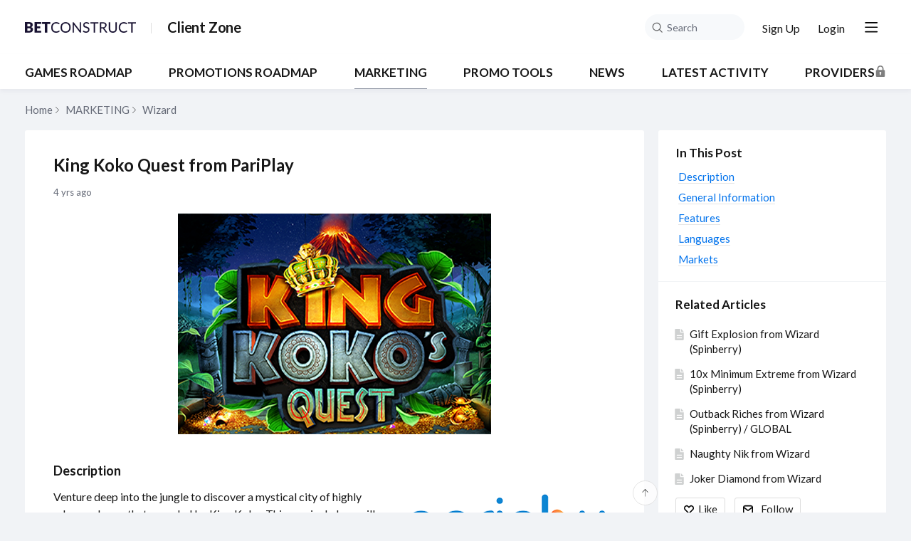

--- FILE ---
content_type: text/html;charset=UTF-8
request_url: https://clientzone.betconstruct.com/t/m1hpmrc/king-koko-quest-from-pariplay
body_size: 11003
content:
<!DOCTYPE html>
<html lang="en" id="angularRootApp" ng-app='angularRootApp' class="prod " ng-non-bindable>
  <head>
  <title>King Koko Quest from PariPlay - Wizard - BC Client Zone</title>
      <meta name="description" content="Description Venture deep into the jungle to discover a mystical city of highly advanced apes that are ruled by King Koko. This magical place will captivate you, especially the immense treasures that…">
      <meta property="og:type" content="article" />
    <meta property="og:title" content="King Koko Quest from PariPlay" />
    <meta property="og:description" content="Description Venture deep into the jungle to discover a mystical city of highly advanced apes that are ruled by King Koko. This magical place will captivate you, especially the immense treasures that…" />
    <meta property="og:site_name" content="BetConstruct Client Zone" />
    <meta property="og:url" content="https://clientzone.betconstruct.com/t/m1hpmrc/king-koko-quest-from-pariplay" />
    <meta property="og:image" content="https://s3-us-west-2.amazonaws.com/media.forumbee.com/i/f5bdd248-e463-495f-8f9a-77c9b6eb3cb1/h/547.png" />
        <meta property="article:published_time" content="2021-09-07T07:17:07.680Z" />
    <link rel="canonical" href="https://clientzone.betconstruct.com/t/m1hpmrc/king-koko-quest-from-pariplay" />
    <script type="text/template" class="comp-3aa1fb0a-m0"></script><link rel=icon type=image/png href=https://d56vh6ph4jjmq.cloudfront.net/betconstruct/favicon.png><script type="text/template" class="comp-3aa1fb0a-m1"></script><script type="text/template" class="comp-af614dfa-m0"></script><link rel=preconnect href=https://fonts.gstatic.com>
<link href="https://fonts.googleapis.com/css2?family=Lato:ital,wght@0,400;0,700;1,400;1,700&display=swap" rel=stylesheet><script type="text/template" class="comp-af614dfa-m1"></script><script type="text/template" class="comp-08258278-m0"></script><script>
  ! function() {
    var analytics = window.analytics = window.analytics || [];
    if (!analytics.initialize)
      if (analytics.invoked) window.console && console.error && console.error("Segment snippet included twice.");
      else {
        analytics.invoked = !0;
        analytics.methods = ["trackSubmit", "trackClick", "trackLink", "trackForm", "pageview", "identify", "reset", "group", "track", "ready", "alias", "debug", "page", "once", "off", "on", "addSourceMiddleware", "addIntegrationMiddleware", "setAnonymousId", "addDestinationMiddleware"];
        analytics.factory = function(e) {
          return function() {
            var t = Array.prototype.slice.call(arguments);
            t.unshift(e);
            analytics.push(t);
            return analytics
          }
        };
        for (var e = 0; e < analytics.methods.length; e++) {
          var key = analytics.methods[e];
          analytics[key] = analytics.factory(key)
        }
        analytics.load = function(key, e) {
          var t = document.createElement("script");
          t.type = "text/javascript";
          t.async = !0;
          t.src = "https://cdn.segment.com/analytics.js/v1/" + key + "/analytics.min.js";
          var n = document.getElementsByTagName("script")[0];
          n.parentNode.insertBefore(t, n);
          analytics._loadOptions = e
        };
        analytics._writeKey = "ghJOEAvGQujAiN8puhCGz2bEqvSm9NXb";
        analytics.SNIPPET_VERSION = "4.13.2";
        analytics.load("ghJOEAvGQujAiN8puhCGz2bEqvSm9NXb");
        analytics.page();
      }
  }();
</script><script type="text/template" class="comp-08258278-m1"></script><meta name="viewport" id="viewport" content="width=device-width,minimum-scale=1,maximum-scale=10,initial-scale=1" />
    <meta name="apple-mobile-web-app-capable" content="yes" />
    <meta name="mobile-web-app-capable" content="yes" />
    <link rel="stylesheet" type="text/css" href="/content/csx/cu5smltnvt7h6sjg3lsbs7buo6khxc2f.css?0110897" />
<link class="theme" rel="stylesheet" href="/content/csx/themes/g/fsv6kbrp3lgywt3wmvre3qoewza7buk7.css?0110897" />
<link rel="stylesheet" type="text/css" href="/content/csx/2lmck2e45xbej25x54d4poz7pcwnmqbs.css?0110897" />
<link rel="stylesheet" type="text/css" href="/content/csx/kr3udwxnwn5n5qjg2255t4ukxtxdxkqw.css?0110897" /><link class="theme" rel="stylesheet" href="/content/csx/themes/g/ddhutn3joftlgrueochg5be5hy4q6nkz.css?0110897" />
<script >var _gaq=_gaq||[];_gaq.push(['_setAccount','UA-101797827-3'],['_setDetectFlash',false],['_trackPageview']); (function() { var ga = document.createElement('script'); ga.type = 'text/javascript'; ga.async = true; ga.src = ('https:' == document.location.protocol ? 'https://ssl' : 'http://www') + '.google-analytics.com/ga.js'; var s = document.getElementsByTagName('script')[0]; s.parentNode.insertBefore(ga, s);})();</script><link rel="stylesheet" type="text/css" href="/css/f/f.css?res=-1428110143" />
    </head>

  <body id="top" class=" view-section-marketing view-topic view-category-type-article view-category-wizard   -themed   -state-0 ">
    <a id="keyboardHome" href="#main-content">Skip to main content</a>

    <div class="site-layout -cfa -theme thm-air thm-icons thm-icons-pri">
            <div class="site-nav  -above ">

    <div class="b-layout site-nav__layout">
        <div class="site-nav__inner -center">
              <script type="text/template" class="comp-e9302778-m0"></script><div class="site-brand">
  <a class="site-brand__logo -sep" tabindex="-1" aria-hidden="true" href="/"><img class="site-brand__media" src="https://s3-us-west-2.amazonaws.com/media.forumbee.com/logos/b37d0430-8c20-413f-b613-b065310f1874/h/900.png" alt='Client Zone'></a>
  <h1 class="site-brand__title-wrap"><a class="site-brand__title" aria-current="page" href="/">Client Zone</a></h1>
</div><script type="text/template" class="comp-e9302778-m1"></script></div>

          <div class="site-nav__inner -right nav-right">
            <noscript>
      <div class="nav-action-wrap">
        <button type="button" class="nojs nav-action"><a href="http://community.forumbee.com/t/18hzyj/enabling-browser-cookies">How to enable Javascript</a></button>
        <span class="separator"></span>
      </div>
    </noscript>

    <div fb-bindable site-search-btn pair-id="nav" class="nav-action-wrap site-nav-search ">
          <button type="button" aria-label="Search" class="nav-action btn-icon btn-search-toggle toolhelp -toolhelp-below" data-tip="Search" ng-click="siteSearchBtnCtrl.click($event)"></button>
        </div>

        <div class="search__wrap -navbar ">
          <site-search fb-bindable site-search-toggle pair-id="nav" ns="-navbar" search-label="Search" users-limit="0"></site-search>
        </div>
      <div class="nav-action-wrap signup-container">
      <a role="button" class="nav-action nav-lnk nav-btn-signup" href="/signup?forward=%2Ft%2Fm1hpmrc%2Fking-koko-quest-from-pariplay">Sign Up</a>
    </div>
  <div class="nav-action-wrap login-container">
  <a role="button" class="nav-action nav-lnk nav-btn-login" href="/login?forward=%2Ft%2Fm1hpmrc%2Fking-koko-quest-from-pariplay">Login</a>
</div>

<div class="nav-action-wrap nav-sandwich -right btn-home-wrap -themed">
      <button type="button" class="nav-action btn-icon btn-home -site-nav" data-panel="sw-dialog-home" aria-label="Main menu" aria-expanded="false" aria-controls="aySandwichDialog" ></button>
    </div>
  </div>


        </div>
    </div>
  <script type="text/template" class="comp-01b1c62f-m0"></script><div class="custom-global-nav-wrapper">
  <div class="b-layout"> 
    <div class="custom-global-nav">
      <ul>
        
        
	        <li class="">
      	    <a href="/category/new-casino-games" class="communityNav -item">GAMES ROADMAP</a>
      	  </li>
        
	        <li class="">
      	    <a href="/category/casino-promotions" class="communityNav -item">PROMOTIONS ROADMAP</a>
      	  </li>
        
	        <li class="">
      	    <a href="/category/marketing" class="communityNav -current">MARKETING</a>
      	  </li>
        
	        <li class="">
      	    <a href="/category/promotions-ideas" class="communityNav -item">PROMO TOOLS</a>
      	  </li>
        
	        <li class="">
      	    <a href="/category/news" class="communityNav -item">NEWS</a>
      	  </li>
        
        <li><a href="/topics" class="communityNav -topics">Latest Activity</a></li>
        
        
        <li class="">
      	    <a href="/category/providers" class="communityNav -guest-lock">Providers</a>
      	</li>
        
      </ul>
    </div>
  </div>
</div><script type="text/template" class="comp-01b1c62f-m1"></script><header class="site-top">
            <div class="site-header">

    </div>
</header>

          <div class="site-msg">
              <div class="b-layout">
                <div class="site-msg__inner">
                  <div class="statusmsg" style="display:none;"><!-- --></div>
</div>
              </div>
            </div>
          <div class="site-breadcrumb">
    <div class="b-layout">
      <div class="site-breadcrumb__inner">
        <ul class="site-breadcrumb__path">
            <li class="site-breadcrumb__link -back">
              <a tabindex="-1" class="btn-icon" href="/category/wizard"></a>
            </li>
            <li class="site-breadcrumb__link -home ">
              <a href="/">Home</a>
            </li>
            <li class="site-breadcrumb__link -category" >
                  <a href="&#x2F;category&#x2F;marketing">MARKETING</a>
                  </li>
                <li class="site-breadcrumb__link -category -back-item">
                    <a  href="&#x2F;category&#x2F;wizard">Wizard</a>
                  </li>
                </ul>
          </div>
    </div>
  </div>
<div role="main" id="main-content" class="site-main -topic">
        <div class="b-layout">
          <div class="site-main__inner">
            <div class="content-layout">
                  <div class="content-border -topic">
                      <div class="content-main">
        <div class="content-main__inner">
          <div id="m1hpmrc" class="topic post-user-label -r1" data-id="m1hpmrc" data-channel="//clientzone.betconstruct.com/0/m1hpmrc" >
                <script type="text/template" class="comp-6e86d246-m0"></script><span role="button" class="thm-lnk topic-vote  -default ">
<span class="topic-vote__count  -default ">0</span></span><script type="text/template" class="comp-6e86d246-m1"></script><script type="text/template" class="comp-02c49086-m0"></script><div class="topic__main">
 <h1 class="topic__title">King Koko Quest from PariPlay</h1>
 <div class="topic-meta-wrap">
  <ul class="topic-meta " role="presentation">
   <li class="topic-meta__item topic-meta__said-on -sep"><span class="said_on__label"></span><span class=" said_on infotip screenonly" data-tip="@[1630999027680]" data-tip-html="&lt;span class='infodate__created'>$0&lt;/span>" data-fmt="MMM d, yyyy · h:mm a" data-tip-class="infodate">4 yrs ago</span><span class="value printonly localtime" data-utc="1630999027680"></span></li>
   <li class="topic-meta__item topic-meta__flag-wrap"><span class="topic-meta__flag "></span></li>
  </ul>
 </div>
 <div id="topicMedia" class="topic-media  ">
  <div class="topic-media__inner"><span class="topic-media__image-item topic-media__item topic_media" id="631typ" data-width="440" data-height="310" data-key="631typ" data-orig="https://s3-us-west-2.amazonaws.com/media.forumbee.com/i/f5bdd248-e463-495f-8f9a-77c9b6eb3cb1/s/0.png"><img class="topic-media__img" src="https://s3-us-west-2.amazonaws.com/media.forumbee.com/i/f5bdd248-e463-495f-8f9a-77c9b6eb3cb1/h/547.png" width="440"></span>
  </div> <button tabindex="-1" type="button" class="topic-media__left -trans"></button> <button tabindex="-1" type="button" class="topic-media__right -trans"></button> <span class="media__preview -trans"></span>
 </div>
 <div class="cf"></div>
 <div class="cfa topic__text formatted">
  <h3>Description</h3>
  <p><img data-align="right" src="https://s3-us-west-2.amazonaws.com/media.forumbee.com/i/212ed322-4c03-4746-869f-ff38f3dedb9f/547.png" style="float: right; margin: 0px 0px 10px 10px;">Venture deep into the jungle to discover a mystical city of highly advanced apes that are ruled by King Koko. This magical place will captivate you, especially the immense treasures that it holds. Prove yourself worthy to join the monkey tribe and King Koko might just reward you with golden gifts.<br> Join the tribe and play King Koko's Quest now!</p>
  <hr>
  <h3>General Information</h3>
  <p>Game Type:&#xa0;Video Slot<br> Game Theme:&#xa0;Ape's, Jungle<br> RTP:&#xa0;96.24%<br> Volatility:&#xa0;Medium<br> Reels&amp;Rows: 5x6<br> Paylines: 40<br> Min Bet:&#xa0;€0.20<br> Max Bet:&#xa0;€200.00</p>
  <hr>
  <h3>Features</h3>
  <p><strong>Walking Wilds</strong><br> Walking Wild symbols can appear at random on the reels and substitute for any symbol, except the Scatter. Then, with each spin, the Walking Wilds move up 1 reel position to bring even more winning combos until they exit the reels.</p>
  <p><strong>Wild Mania Xplosion</strong><br> When a Gorilla symbol lands behind a Walking Wild, all adjacent positions become Wilds to form extra winning combinations. Best of all, the odds of getting more winning payouts to increase during the feature.</p>
  <p><strong>Free Spins</strong><br> Crank up the action and winnings with the Free Spins feature, which triggers when 3 or more Scatters land and awards 15 Free Spins. Keep the Free Spins action going with unlimited retriggers of an additional 15 Free Spins every time 3 Scatters appear during the feature.</p>
  <hr>
  <h3>Languages</h3>
  <p>English, Finnish, German, Norwegian, French, Thai, Japanese, Polish, Swedish, Turkish, Czech, Portuguese, Hungarian, Spanish, Simplified, Chinese, Danish, Dutch, Romanian, Italian, Bulgarian, Slovak, Greek</p>
  <h3>Markets</h3>
  <p>COM, MGA, DK, SW, RO,&#xa0;</p>
  <hr style="display: block; width: 100%;">
  <div class="btn_responcive" style="display: flex; flex-wrap: wrap;">
   <div style="margin-right: 10px; margin-bottom: 10px;"><a class="btn_width" href="https://storage.googleapis.com/clientzone/Slots/%20Pariplay%20/King_Kokos_Quest_Media_Pack.zip" rel="nofollow noopener noreferrer" style="text-decoration: none; color:#FFFFFF; font-size:14px; background-color: #d8278f;   border-radius: 5px; padding: 5px 10px; text-decoration: none;display: inline-block;font-size: 16px; cursor: pointer; font-weight: bold;" target="_blank">&#xa0; MARKETING MATERIALS&#xa0;&#xa0;</a>
   </div>
  </div>
 </div>
 <div class="topic__actions posting__actions"><button type="button" class="nav-action btn-lnk -border btn-like -default" data-action="/topic/like/m1hpmrc">Like</button> <button type="button" tabindex="0" class="nav-action btn-lnk -border btn-follow -default toolhelp" data-tip="Follow this topic to receive email updates" data-action="/topic/follow/m1hpmrc">Follow</button>
 </div>
</div><script type="text/template" class="comp-02c49086-m1"></script></div>
            <div class="replies__wrap -empty"
    
    data-max-time=""
    data-sort="oldest"
    data-nested="true"
    data-limit="25"
    data-pg="1"
    data-pg-last="1"
    data-base="/topic/replies/m1hpmrc"
    data-removed="false">

    <div id="replies" class="replies__nav  -empty">

  <div class="replies__nav-left">

    <div class="replies__count">
            <h2><span class="replies__count-label">Reply</span></h2>
          </div>
        </div>

  <div class="replies__nav-right">
    <div class="select-menu">
      <button type="button" class="select-btn btn-lnk -border -replies-sort -arrow" aria-expanded="false" aria-controls="replySortMenu">
        Oldest first</button>
      <div  tabindex="-1" id="replySortMenu" class="select-panel -replies-sort" data-focus-restore="prev" data-base="/topic/replies/m1hpmrc">
      <ul>
        <li><button type="button" class="select-option btn-lnk" data-sort="oldest" >Oldest first</button></li>
        <li><button type="button" class="select-option btn-lnk" data-sort="newest" >Newest first</button></li>
        <li><button type="button" class="select-option btn-lnk" data-sort="active" >Active threads</button></li>
        <li><button type="button" class="select-option btn-lnk" data-sort="likes"  >Popular</button></li>
      </ul>
      </div>
    </div>

    </div>
</div>

<form ng-non-bindable id="replyTop"  class="reply-form -add-inline" data-hold="false">
            <span class="avatar-label -r0 avatar40 avatar" ng-non-bindable="" ><img class="img_av" src="/content/themes/images/avatar120_2x.png" width="40" height="40" alt="null"></span><div class="reply__detail">
              <div class="reply__prompt-login">
                <a href="/login?forward=%2Ft%2Fm1hpmrc%2Fking-koko-quest-from-pariplay" class="thm-lnk " rel="nofollow">Login to reply</a>
              </div>
            </div>
          </form>

        <ul pg="1" class="replies__pg " data-pg="1"  >
          </ul>
      </div>
<div class="replies__footer">

<div class="topic-answer -empty">

      <a href="/login?forward=%2Ft%2Fm1hpmrc%2Fking-koko-quest-from-pariplay" class="btn-topic-reply reply-btn" rel="nofollow">Login to reply</a>
        </div>

  </div>
</div>
      </div>
    </div>
                    </div>
              <section class="content-aside ">
    <div class="content-aside__inner">

      <h2 class="visuallyhidden content-aside-title">Content aside</h2>
      <script type="text/template" class="comp-ff9cd6fe-m0"></script><div class="panel panel-toc"></div><script type="text/template" class="comp-ff9cd6fe-m1"></script><script type="text/template" class="comp-7a097056-m0"></script><div class="panel panel-article-index">
       <div class="help-section-wrapper">
        <div class="help-section-category">
     
           <div class="help-category-name ">Related Articles</div>
           
             <div class="help-category-article-list">
               <div class="help-category-article-item  ">
                 <a href="/t/y4yz9ha/gift-explosion-from-wizard-spinberry" class="thm-lnk">
                   <span class="section-popular__article-name">Gift Explosion from Wizard (Spinberry)</span>
                 </a> 
               </div>
               <div class="help-category-article-item  ">
                 <a href="/t/y4y8ay3/10x-minimum-extreme-from-wizard-spinberry" class="thm-lnk">
                   <span class="section-popular__article-name">10x Minimum Extreme from Wizard (Spinberry)</span>
                 </a> 
               </div>
               <div class="help-category-article-item  ">
                 <a href="/t/q6h9xn0/outback-riches-from-wizard-spinberry-global" class="thm-lnk">
                   <span class="section-popular__article-name">Outback Riches from Wizard (Spinberry) / GLOBAL</span>
                 </a> 
               </div>
               <div class="help-category-article-item  ">
                 <a href="/t/p8hssnv/naughty-nik-from-wizard" class="thm-lnk">
                   <span class="section-popular__article-name">Naughty Nik from Wizard</span>
                 </a> 
               </div>
               <div class="help-category-article-item  ">
                 <a href="/t/g9hs5pn/joker-diamond-from-wizard" class="thm-lnk">
                   <span class="section-popular__article-name">Joker Diamond from Wizard</span>
                 </a> 
               </div>
               <div class="help-category-article-item  ">
                 <a href="/t/q6hsfj0/santas-fortune-from-wizard" class="thm-lnk">
                   <span class="section-popular__article-name">Santa&#39;s Fortune from Wizard</span>
                 </a> 
               </div>
               <div class="help-category-article-item  ">
                 <a href="/t/g9h79bz/madame-voodoo-from-wizard" class="thm-lnk">
                   <span class="section-popular__article-name">Madame Voodoo from Wizard</span>
                 </a> 
               </div>
               <div class="help-category-article-item  ">
                 <a href="/t/g9h782z/towers-of-olympus-from-wizard" class="thm-lnk">
                   <span class="section-popular__article-name">Towers of Olympus from Wizard</span>
                 </a> 
               </div>
               <div class="help-category-article-item  ">
                 <a href="/t/x2hnk1l/revved-wilds-from-wizard-spinberry" class="thm-lnk">
                   <span class="section-popular__article-name">Revved Wilds from Wizard (Spinberry)</span>
                 </a> 
               </div>
               <div class="help-category-article-item  ">
                 <a href="/t/y4hnf1a/alice-mega-riches-from-wizard" class="thm-lnk">
                   <span class="section-popular__article-name">Alice Mega Riches from Wizard</span>
                 </a> 
               </div>
               <div class="help-category-article-item  ">
                 <a href="/t/x2hw7tn/amun-ra-king-of-the-gods-from-wizard" class="thm-lnk">
                   <span class="section-popular__article-name">Amun Ra - King of the Gods from Wizard</span>
                 </a> 
               </div>
               <div class="help-category-article-item  ">
                 <a href="/t/m1hwjkw/dwarf-riches-from-wizard" class="thm-lnk">
                   <span class="section-popular__article-name">Dwarf Riches from Wizard</span>
                 </a> 
               </div>
               <div class="help-category-article-item  ">
                 <a href="/t/83hdnlh/ice-ice-hockey-from-wizard" class="thm-lnk">
                   <span class="section-popular__article-name">Ice Ice Hockey from Wizard</span>
                 </a> 
               </div>
               <div class="help-category-article-item  ">
                 <a href="/t/83hd15r/wildwood-buffalo-from-wizard" class="thm-lnk">
                   <span class="section-popular__article-name">WildWood Buffalo from Wizard</span>
                 </a> 
               </div>
               <div class="help-category-article-item  ">
                 <a href="/t/h7hdqdy/dogwood-magic-from-wizard" class="thm-lnk">
                   <span class="section-popular__article-name">Dogwood Magic from Wizard</span>
                 </a> 
               </div>
             </div>
         </div>
       </div>
     </div><script type="text/template" class="comp-7a097056-m1"></script><script type="text/template" class="comp-8f9f8ade-m0"></script><div class="panel panel-topic-actions"><button type="button" class="nav-action btn-lnk -border btn-like -default" data-action="/topic/like/m1hpmrc">Like</button> <button type="button" tabindex="0" class="nav-action btn-lnk -border btn-follow -default toolhelp" data-tip="Follow this topic to receive email updates" data-action="/topic/follow/m1hpmrc">Follow</button>
</div>
<div class="panel panel-stats">
 <ul class="panel__body" aria-labelledby="panelTitleTopicStats">
  <li class="-divider infotip" data-tip="@[1630999027680]" data-tip-class="infodate"><span class="panel__value screenonly">4 yrs ago</span><span class="panel__value printonly localtime" data-utc="1630999027680"></span><span class="panel__label">Last active</span></li>
  <li class="-divider"><span class="panel__value">21</span><span class="panel__label">Views</span></li>
  <li id="followingItem" class="-divider "><span class="panel__value">1</span> <span class="panel__label">Following</span>
   <div class="panel-stats__following-list label">
   </div></li>
 </ul>
</div><script type="text/template" class="comp-8f9f8ade-m1"></script></div>
  </section>
</div>
        </div>
      </div>
    <div class="site-main-footer -reply-add ">
  <div class="site-main-footer__scroll">

    <div class="b-layout">
      <div class="site-main-footer__inner -reply-add">
        <div class="reply-add-layout">
          <div class="reply-form__login">
                    <a href="/login?forward=%2Ft%2Fm1hpmrc%2Fking-koko-quest-from-pariplay" class="thm-lnk btn-primary" rel="nofollow">Login to reply</a>
                  </div>
                <div class="mention-container shadow">
  <div class="mention-overlay  drag">

    <div class="search-input-wrap">
      <input class="search-input input"
             spellcheck="false" autocomplete="off" autocorrect="off" autocapitalize="off" >
      <span class="search-input-cancel">cancel</span>
    </div>

    <div class="search-panel-instruction">
      Mention someone by typing their name
    </div>
    <div class="search-panel-no-match">
      No matching users
    </div>
    <ul class="search-panel">
    </ul>
  </div>
</div>


</div>
        <div class="reply-add-aside"></div>
      </div>
    </div>
  </div>

  <div class="site-main-footer__expander" title="Pop down"></div>

</div>
</div>
        <footer class="site-footer">
    <div class="b-layout">
      <script type="text/template" class="comp-d3eb5be3-m0"></script><footer class="cfooter">
	<div class="cfooter__wrap">
	  
	  <div class="cfooter__social">
	    <a href="https://www.facebook.com/betconstructcom"><img src="https://d56vh6ph4jjmq.cloudfront.net/betconstruct/icons/home/social/white/fb.svg"></a>
	    <a href="https://www.instagram.com/betconstructcom/"><img src="https://d56vh6ph4jjmq.cloudfront.net/betconstruct/icons/home/social/white/insta.svg"></a>
	    <a href="https://www.linkedin.com/company/betconstruct"><img src="https://d56vh6ph4jjmq.cloudfront.net/betconstruct/icons/home/social/white/linkedin.svg"></a>
	    <a href="https://twitter.com/BetConstruct"><img src="https://d56vh6ph4jjmq.cloudfront.net/betconstruct/icons/home/social/white/twitter.svg"></a>
	    <a href="https://www.youtube.com/channel/UC-Nfk44nhWU_2LpQWOKeIJQ"><img src="https://d56vh6ph4jjmq.cloudfront.net/betconstruct/icons/home/social/white/youtube.svg"></a>
	  </div>
	  
	  <div class="cfooter__content">
	    
	    
	    <div class="cfooter__text">&#169; 2026 BetConstruct. All rights reserved.</div>
	 </div>
	 
	</div>
</footer><script type="text/template" class="comp-d3eb5be3-m1"></script><a tabindex="-1" class="site-footer__powered" href="https://forumbee.com?go">Powered by Forumbee</a>
          </div>
  </footer>
<div tabindex="-1" data-focus-restore=".btn-home.-site-nav" id="aySandwichDialog" class="sw-dialog -right -themed ">

  <div class="sw-dialog__inner ">

    <div role="tablist" class="sw-bar  tab-key-root">

      <div tabindex="0" class="visuallyhidden" aria-hidden="true" data-tab-prev=".btn-home.-site-nav"></div>
      <div class="nav-action-wrap home-container">
          <button role="tab" aria-controls="swPanel1" aria-selected="false" aria-label="Main menu" type="button" class="btn-icon sw-btn-home -sandwich -outline-inside"></button>
          <div id="swPanel1" tabindex="-1" data-focus-restore=".btn-home.-sandwich" class="sw-bar__inner -right -home -outline-inside">

            <div class="panel panel-categories -sand" >
      <h3 id="panelTitleCategories-sand" class="panel__title "><a class="panel-categories__title" href="/">Home</a></h3>
    <div class="panel__body">
          <ul class=" -level1" aria-labelledby="panelTitleCategories-sand">

            <li class="panel-categories__item -key-80hbq1 -link-new-casino-games -type-event">

    <a class="panel-categories__label -node -level1 -key-80hbq1"
             href="&#x2F;category&#x2F;new-casino-games" >
            <span class="label">GAMES&#x20;ROADMAP</span>
          </a>

        </li>
<li class="panel-categories__item -key-18h29k -link-casino-promotions -type-event">

    <a class="panel-categories__label -node -level1 -key-18h29k"
             href="&#x2F;category&#x2F;casino-promotions" >
            <span class="label">PROMOTIONS&#x20;ROADMAP</span>
          </a>

        </li>
<li class="panel-categories__item -key-m2h29s -link-marketing -type-section">

    <button type="button" class="panel-categories__label -level1 -parent -key-m2h29s" aria-expanded="false" aria-controls="panel-categories__items-level2">
              <span class="icon  -closed" aria-hidden="true"></span><span id="label-sand-m2h29s" class="label">MARKETING</span>
            </button>

            <ul id="panel-categories__items-level2" class="panel-categories__items  -closed -level2" aria-labelledby="label-sand-m2h29s" >
              <li class="panel-categories__item -key-h4hv6r -link-bfth-arena -type-article">

    <a class="panel-categories__label -node -level2 -key-h4hv6r"
             href="&#x2F;category&#x2F;bfth-arena" >
            <span class="label">B.F.T.H.&#x20;Arena</span>
          </a>

        </li>
<li class="panel-categories__item -key-63yqfk -link-ortak-plus -type-article">

    <a class="panel-categories__label -node -level2 -key-63yqfk"
             href="&#x2F;category&#x2F;ortak-plus" >
            <span class="label">Ortak&#x20;Plus</span>
          </a>

        </li>
<li class="panel-categories__item -key-y7hdxl -link-creedroomz -type-article">

    <a class="panel-categories__label -node -level2 -key-y7hdxl"
             href="&#x2F;category&#x2F;creedroomz" >
            <span class="label">CreedRoomz</span>
          </a>

        </li>
<li class="panel-categories__item -key-36hdxz -link-popokgaming -type-article">

    <a class="panel-categories__label -node -level2 -key-36hdxz"
             href="&#x2F;category&#x2F;popokgaming" >
            <span class="label">PopOK&#x20;Gaming</span>
          </a>

        </li>
<li class="panel-categories__item -key-18hw3a -link-vision-casino -type-article">

    <a class="panel-categories__label -node -level2 -key-18hw3a"
             href="&#x2F;category&#x2F;vision-casino" >
            <span class="label">Vision&#x20;Casino</span>
          </a>

        </li>
<li class="panel-categories__item -key-k9h7dg -link-popok-gaming-live-casino -type-article">

    <a class="panel-categories__label -node -level2 -key-k9h7dg"
             href="&#x2F;category&#x2F;popok-gaming-live-casino" >
            <span class="label">PopOK&#x20;Gaming&#x20;Live&#x20;Casino</span>
          </a>

        </li>
<li class="panel-categories__item -key-36yhvg -link-lava-gaming -type-article">

    <a class="panel-categories__label -node -level2 -key-36yhvg"
             href="&#x2F;category&#x2F;lava-gaming" >
            <span class="label">LAVA&#x20;Gaming</span>
          </a>

        </li>
<li class="panel-categories__item -key-18hdtz -link-playtech-live -type-article">

    <a class="panel-categories__label -node -level2 -key-18hdtz"
             href="&#x2F;category&#x2F;playtech-live" >
            <span class="label">Playtech&#x20;Live</span>
          </a>

        </li>
<li class="panel-categories__item -key-k9hwd2 -link-pragmatic-play-live -type-article">

    <a class="panel-categories__label -node -level2 -key-k9hwd2"
             href="&#x2F;category&#x2F;pragmatic-play-live" >
            <span class="label">Pragmatic&#x20;Play&#x20;Live</span>
          </a>

        </li>
<li class="panel-categories__item -key-k9hnj2 -link-pascal-gaming -type-article">

    <a class="panel-categories__label -node -level2 -key-k9hnj2"
             href="&#x2F;category&#x2F;pascal-gaming" >
            <span class="label">Pascal&#x20;Gaming</span>
          </a>

        </li>
<li class="panel-categories__item -key-36hd8w -link-evolution -type-article">

    <a class="panel-categories__label -node -level2 -key-36hd8w"
             href="&#x2F;category&#x2F;evolution" >
            <span class="label">Evolution</span>
          </a>

        </li>
<li class="panel-categories__item -key-x1hdnr -link-Amusnet -type-article">

    <a class="panel-categories__label -node -level2 -key-x1hdnr"
             href="&#x2F;category&#x2F;Amusnet" >
            <span class="label">Amusnet</span>
          </a>

        </li>
<li class="panel-categories__item -key-h4hdaz -link-Games-Global -type-article">

    <a class="panel-categories__label -node -level2 -key-h4hdaz"
             href="&#x2F;category&#x2F;Games-Global" >
            <span class="label">Games&#x20;Global</span>
          </a>

        </li>
<li class="panel-categories__item -key-q5hdal -link-pragmatic-play -type-article">

    <a class="panel-categories__label -node -level2 -key-q5hdal"
             href="&#x2F;category&#x2F;pragmatic-play" >
            <span class="label">Pragmatic&#x20;Play</span>
          </a>

        </li>
<li class="panel-categories__item -key-m2hdn2 -link-playtech -type-article">

    <a class="panel-categories__label -node -level2 -key-m2hdn2"
             href="&#x2F;category&#x2F;playtech" >
            <span class="label">Playtech</span>
          </a>

        </li>
<li class="panel-categories__item -key-y7yhvj -link-peter-sons -type-article">

    <a class="panel-categories__label -node -level2 -key-y7yhvj"
             href="&#x2F;category&#x2F;peter-sons" >
            <span class="label">Peter&#x20;&amp;&#x20;Sons</span>
          </a>

        </li>
<li class="panel-categories__item -key-80hvnh -link-ct-interactive -type-article">

    <a class="panel-categories__label -node -level2 -key-80hvnh"
             href="&#x2F;category&#x2F;ct-interactive" >
            <span class="label">CT&#x20;Interactive</span>
          </a>

        </li>
<li class="panel-categories__item -key-80hdam -link-yggdrasil -type-article">

    <a class="panel-categories__label -node -level2 -key-80hdam"
             href="&#x2F;category&#x2F;yggdrasil" >
            <span class="label">Yggdrasil</span>
          </a>

        </li>
<li class="panel-categories__item -key-18hdnj -link-red-tiger -type-article">

    <a class="panel-categories__label -node -level2 -key-18hdnj"
             href="&#x2F;category&#x2F;red-tiger" >
            <span class="label">Red&#x20;Tiger</span>
          </a>

        </li>
<li class="panel-categories__item -key-q5hwt0 -link-nolimit-city -type-article">

    <a class="panel-categories__label -node -level2 -key-q5hwt0"
             href="&#x2F;category&#x2F;nolimit-city" >
            <span class="label">Nolimit&#x20;City</span>
          </a>

        </li>
<li class="panel-categories__item -key-k9hdxk -link-net-entertainment -type-article">

    <a class="panel-categories__label -node -level2 -key-k9hdxk"
             href="&#x2F;category&#x2F;net-entertainment" >
            <span class="label">NetEnt</span>
          </a>

        </li>
<li class="panel-categories__item -key-q5hv05 -link-live88 -type-article">

    <a class="panel-categories__label -node -level2 -key-q5hv05"
             href="&#x2F;category&#x2F;live88" >
            <span class="label">Live88</span>
          </a>

        </li>
<li class="panel-categories__item -key-h4hnxf -link-inspired -type-article">

    <a class="panel-categories__label -node -level2 -key-h4hnxf"
             href="&#x2F;category&#x2F;inspired" >
            <span class="label">Inspired</span>
          </a>

        </li>
<li class="panel-categories__item -key-18hnl9 -link-superlotto -type-article">

    <a class="panel-categories__label -node -level2 -key-18hnl9"
             href="&#x2F;category&#x2F;superlotto" >
            <span class="label">Superlotto</span>
          </a>

        </li>
<li class="panel-categories__item -key-m2hnnp -link-portomaso-gaming -type-article">

    <a class="panel-categories__label -node -level2 -key-m2hnnp"
             href="&#x2F;category&#x2F;portomaso-gaming" >
            <span class="label">Portomaso&#x20;Gaming</span>
          </a>

        </li>
<li class="panel-categories__item -key-18hddj -link-betconstruct -type-article">

    <a class="panel-categories__label -node -level2 -key-18hddj"
             href="&#x2F;category&#x2F;betconstruct" >
            <span class="label">Betconstruct</span>
          </a>

        </li>
<li class="panel-categories__item -key-63hd77 -link-playn-go -type-article">

    <a class="panel-categories__label -node -level2 -key-63hd77"
             href="&#x2F;category&#x2F;playn-go" >
            <span class="label">Play&#39;n&#x20;GO</span>
          </a>

        </li>
<li class="panel-categories__item -key-36hdnn -link-worldmatch -type-article">

    <a class="panel-categories__label -node -level2 -key-36hdnn"
             href="&#x2F;category&#x2F;worldmatch" >
            <span class="label">Worldmatch</span>
          </a>

        </li>
<li class="panel-categories__item -key-18hwha -link-endorphina -type-article">

    <a class="panel-categories__label -node -level2 -key-18hwha"
             href="&#x2F;category&#x2F;endorphina" >
            <span class="label">Endorphina</span>
          </a>

        </li>
<li class="panel-categories__item -key-80hwtw -link-netgame -type-article">

    <a class="panel-categories__label -node -level2 -key-80hwtw"
             href="&#x2F;category&#x2F;netgame" >
            <span class="label">NetGame</span>
          </a>

        </li>
<li class="panel-categories__item -key-x1yy5b -link-apparat-gaming -type-article">

    <a class="panel-categories__label -node -level2 -key-x1yy5b"
             href="&#x2F;category&#x2F;apparat-gaming" >
            <span class="label">Apparat&#x20;Gaming</span>
          </a>

        </li>
<li class="panel-categories__item -key-y7hwtc -link-bf-games -type-article">

    <a class="panel-categories__label -node -level2 -key-y7hwtc"
             href="&#x2F;category&#x2F;bf-games" >
            <span class="label">BF&#x20;Games</span>
          </a>

        </li>
<li class="panel-categories__item -key-18hwtb -link-elk-studios -type-article">

    <a class="panel-categories__label -node -level2 -key-18hwtb"
             href="&#x2F;category&#x2F;elk-studios" >
            <span class="label">ELK&#x20;Studios</span>
          </a>

        </li>
<li class="panel-categories__item -key-80hwfs -link-Leap-Gaming -type-article">

    <a class="panel-categories__label -node -level2 -key-80hwfs"
             href="&#x2F;category&#x2F;Leap-Gaming" >
            <span class="label">Leap&#x20;Gaming</span>
          </a>

        </li>
<li class="panel-categories__item -key-k9hngg -link-G-Games -type-article">

    <a class="panel-categories__label -node -level2 -key-k9hngg"
             href="&#x2F;category&#x2F;G-Games" >
            <span class="label">G.&#x20;Games</span>
          </a>

        </li>
<li class="panel-categories__item -key-36hnx1 -link-vivo-gaming -type-article">

    <a class="panel-categories__label -node -level2 -key-36hnx1"
             href="&#x2F;category&#x2F;vivo-gaming" >
            <span class="label">Vivo&#x20;Gaming</span>
          </a>

        </li>
<li class="panel-categories__item -key-y7hwpj -link-thunderkick -type-article">

    <a class="panel-categories__label -node -level2 -key-y7hwpj"
             href="&#x2F;category&#x2F;thunderkick" >
            <span class="label">Thunderkick</span>
          </a>

        </li>
<li class="panel-categories__item -key-36hwm7 -link-ezugi -type-article">

    <a class="panel-categories__label -node -level2 -key-36hwm7"
             href="&#x2F;category&#x2F;ezugi" >
            <span class="label">Ezugi</span>
          </a>

        </li>
<li class="panel-categories__item -key-h4hscw -link-slotmill -type-article">

    <a class="panel-categories__label -node -level2 -key-h4hscw"
             href="&#x2F;category&#x2F;slotmill" >
            <span class="label">Slotmill</span>
          </a>

        </li>
<li class="panel-categories__item -key-18hwqm -link-pg-soft -type-article">

    <a class="panel-categories__label -node -level2 -key-18hwqm"
             href="&#x2F;category&#x2F;pg-soft" >
            <span class="label">PG&#x20;Soft</span>
          </a>

        </li>
<li class="panel-categories__item -key-k9hd7b -link-evoplay -type-article">

    <a class="panel-categories__label -node -level2 -key-k9hd7b"
             href="&#x2F;category&#x2F;evoplay" >
            <span class="label">Evoplay</span>
          </a>

        </li>
<li class="panel-categories__item -key-80hdc2 -link-betgames -type-article">

    <a class="panel-categories__label -node -level2 -key-80hdc2"
             href="&#x2F;category&#x2F;betgames" >
            <span class="label">BetGames</span>
          </a>

        </li>
<li class="panel-categories__item -key-x1hdcb -link-relax-gaming -type-article">

    <a class="panel-categories__label -node -level2 -key-x1hdcb"
             href="&#x2F;category&#x2F;relax-gaming" >
            <span class="label">Relax&#x20;Gaming</span>
          </a>

        </li>
<li class="panel-categories__item -key-m2hn50 -link-rfranco -type-article">

    <a class="panel-categories__label -node -level2 -key-m2hn50"
             href="&#x2F;category&#x2F;rfranco" >
            <span class="label">R.&#x20;Franco</span>
          </a>

        </li>
<li class="panel-categories__item -key-q5hw6a -link-tom-horn -type-article">

    <a class="panel-categories__label -node -level2 -key-q5hw6a"
             href="&#x2F;category&#x2F;tom-horn" >
            <span class="label">Tom&#x20;Horn</span>
          </a>

        </li>
<li class="panel-categories__item -key-q5hdc7 -link-isoftbet -type-article">

    <a class="panel-categories__label -node -level2 -key-q5hdc7"
             href="&#x2F;category&#x2F;isoftbet" >
            <span class="label">iSoftbet</span>
          </a>

        </li>
<li class="panel-categories__item -key-x1hwqc -link-red-rake -type-article">

    <a class="panel-categories__label -node -level2 -key-x1hwqc"
             href="&#x2F;category&#x2F;red-rake" >
            <span class="label">Red&#x20;Rake</span>
          </a>

        </li>
<li class="panel-categories__item -key-63hdnb -link-playson -type-article">

    <a class="panel-categories__label -node -level2 -key-63hdnb"
             href="&#x2F;category&#x2F;playson" >
            <span class="label">Playson</span>
          </a>

        </li>
<li class="panel-categories__item -key-q5h468 -link-ela-games -type-article">

    <a class="panel-categories__label -node -level2 -key-q5h468"
             href="&#x2F;category&#x2F;ela-games" >
            <span class="label">ELA&#x20;Games</span>
          </a>

        </li>
<li class="panel-categories__item -key-36hnxx -link-bragg -type-article">

    <a class="panel-categories__label -node -level2 -key-36hnxx"
             href="&#x2F;category&#x2F;bragg" >
            <span class="label">Bragg</span>
          </a>

        </li>
<li class="panel-categories__item -key-q5hwht -link-1x2-network -type-article">

    <a class="panel-categories__label -node -level2 -key-q5hwht"
             href="&#x2F;category&#x2F;1x2-network" >
            <span class="label">1X2&#x20;Network</span>
          </a>

        </li>
<li class="panel-categories__item -key-m2hwc8 -link-mancala -type-article">

    <a class="panel-categories__label -node -level2 -key-m2hwc8"
             href="&#x2F;category&#x2F;mancala" >
            <span class="label">Mancala</span>
          </a>

        </li>
<li class="panel-categories__item -key-m2hwcp -link-caleta -type-article">

    <a class="panel-categories__label -node -level2 -key-m2hwcp"
             href="&#x2F;category&#x2F;caleta" >
            <span class="label">Caleta</span>
          </a>

        </li>
<li class="panel-categories__item -key-q5hs8k -link-fugaso -type-article">

    <a class="panel-categories__label -node -level2 -key-q5hs8k"
             href="&#x2F;category&#x2F;fugaso" >
            <span class="label">Fugaso</span>
          </a>

        </li>
<li class="panel-categories__item -key-x1hd7w -link-wizard -type-article">

    <a class="panel-categories__label -node -level2 -key-x1hd7w"
             href="&#x2F;category&#x2F;wizard" >
            <span class="label">Wizard</span>
          </a>

        </li>
<li class="panel-categories__item -key-80hn3x -link-thunderspin -type-article">

    <a class="panel-categories__label -node -level2 -key-80hn3x"
             href="&#x2F;category&#x2F;thunderspin" >
            <span class="label">Thunderspin</span>
          </a>

        </li>
<li class="panel-categories__item -key-36hvsg -link-microgaming -type-article">

    <a class="panel-categories__label -node -level2 -key-36hvsg"
             href="&#x2F;category&#x2F;microgaming" >
            <span class="label">Microgaming</span>
          </a>

        </li>
<li class="panel-categories__item -key-k9hw3h -link-spearhead -type-article">

    <a class="panel-categories__label -node -level2 -key-k9hw3h"
             href="&#x2F;category&#x2F;spearhead" >
            <span class="label">Spearhead</span>
          </a>

        </li>
<li class="panel-categories__item -key-36hdvc -link-habanero -type-article">

    <a class="panel-categories__label -node -level2 -key-36hdvc"
             href="&#x2F;category&#x2F;habanero" >
            <span class="label">Habanero</span>
          </a>

        </li>
<li class="panel-categories__item -key-m2hd7n -link-spinomenal -type-article">

    <a class="panel-categories__label -node -level2 -key-m2hd7n"
             href="&#x2F;category&#x2F;spinomenal" >
            <span class="label">Spinomenal</span>
          </a>

        </li>
<li class="panel-categories__item -key-k9hwfg -link-amatic -type-article">

    <a class="panel-categories__label -node -level2 -key-k9hwfg"
             href="&#x2F;category&#x2F;amatic" >
            <span class="label">Amatic</span>
          </a>

        </li>
<li class="panel-categories__item -key-63hwq4 -link-realistic-games -type-article">

    <a class="panel-categories__label -node -level2 -key-63hwq4"
             href="&#x2F;category&#x2F;realistic-games" >
            <span class="label">Realistic&#x20;Games</span>
          </a>

        </li>
<li class="panel-categories__item -key-q5hnxk -link-pragmatic-play-bingo -type-article">

    <a class="panel-categories__label -node -level2 -key-q5hnxk"
             href="&#x2F;category&#x2F;pragmatic-play-bingo" >
            <span class="label">Pragmatic&#x20;Play&#x20;Bingo</span>
          </a>

        </li>
<li class="panel-categories__item -key-36hd70 -link-stakelogic -type-article">

    <a class="panel-categories__label -node -level2 -key-36hd70"
             href="&#x2F;category&#x2F;stakelogic" >
            <span class="label">Stakelogic</span>
          </a>

        </li>
<li class="panel-categories__item -key-q5hd7s -link-3-Oaks-Gaming -type-article">

    <a class="panel-categories__label -node -level2 -key-q5hd7s"
             href="&#x2F;category&#x2F;3-Oaks-Gaming" >
            <span class="label">3&#x20;Oaks&#x20;Gaming</span>
          </a>

        </li>
<li class="panel-categories__item -key-80hwqa -link-betsoft -type-article">

    <a class="panel-categories__label -node -level2 -key-80hwqa"
             href="&#x2F;category&#x2F;betsoft" >
            <span class="label">Betsoft</span>
          </a>

        </li>
<li class="panel-categories__item -key-m2hn2m -link-gaming-corps -type-article">

    <a class="panel-categories__label -node -level2 -key-m2hn2m"
             href="&#x2F;category&#x2F;gaming-corps" >
            <span class="label">Gaming&#x20;Corps</span>
          </a>

        </li>
<li class="panel-categories__item -key-36hw86 -link-booming-games -type-article">

    <a class="panel-categories__label -node -level2 -key-36hw86"
             href="&#x2F;category&#x2F;booming-games" >
            <span class="label">Booming&#x20;Games</span>
          </a>

        </li>
<li class="panel-categories__item -key-18hdxf -link-kalamba-games -type-article">

    <a class="panel-categories__label -node -level2 -key-18hdxf"
             href="&#x2F;category&#x2F;kalamba-games" >
            <span class="label">Kalamba&#x20;Games</span>
          </a>

        </li>
<li class="panel-categories__item -key-k9hwqt -link-mascot-gaming -type-article">

    <a class="panel-categories__label -node -level2 -key-k9hwqt"
             href="&#x2F;category&#x2F;mascot-gaming" >
            <span class="label">Mascot&#x20;Gaming</span>
          </a>

        </li>
<li class="panel-categories__item -key-y7hwq6 -link-hacksaw-gaming -type-article">

    <a class="panel-categories__label -node -level2 -key-y7hwq6"
             href="&#x2F;category&#x2F;hacksaw-gaming" >
            <span class="label">Hacksaw&#x20;Gaming</span>
          </a>

        </li>
<li class="panel-categories__item -key-18hwqs -link-netgaming -type-article">

    <a class="panel-categories__label -node -level2 -key-18hwqs"
             href="&#x2F;category&#x2F;netgaming" >
            <span class="label">NetGaming</span>
          </a>

        </li>
<li class="panel-categories__item -key-m2hdsr -link-wazdan -type-article">

    <a class="panel-categories__label -node -level2 -key-m2hdsr"
             href="&#x2F;category&#x2F;wazdan" >
            <span class="label">Wazdan</span>
          </a>

        </li>
<li class="panel-categories__item -key-x1hwh9 -link-platipus -type-article">

    <a class="panel-categories__label -node -level2 -key-x1hwh9"
             href="&#x2F;category&#x2F;platipus" >
            <span class="label">Platipus</span>
          </a>

        </li>
<li class="panel-categories__item -key-36hwq8 -link-novomatic -type-article">

    <a class="panel-categories__label -node -level2 -key-36hwq8"
             href="&#x2F;category&#x2F;novomatic" >
            <span class="label">Novomatic</span>
          </a>

        </li>
<li class="panel-categories__item -key-q5hwqx -link-quickspin -type-article">

    <a class="panel-categories__label -node -level2 -key-q5hwqx"
             href="&#x2F;category&#x2F;quickspin" >
            <span class="label">Quickspin</span>
          </a>

        </li>
<li class="panel-categories__item -key-h4hdcn -link-ruby-play -type-article">

    <a class="panel-categories__label -node -level2 -key-h4hdcn"
             href="&#x2F;category&#x2F;ruby-play" >
            <span class="label">RubyPlay</span>
          </a>

        </li>
<li class="panel-categories__item -key-18hsv2 -link-barbara-bang -type-article">

    <a class="panel-categories__label -node -level2 -key-18hsv2"
             href="&#x2F;category&#x2F;barbara-bang" >
            <span class="label">Barbara&#x20;Bang</span>
          </a>

        </li>
<li class="panel-categories__item -key-q5hdva -link-spadegaming -type-article">

    <a class="panel-categories__label -node -level2 -key-q5hdva"
             href="&#x2F;category&#x2F;spadegaming" >
            <span class="label">SpadeGaming</span>
          </a>

        </li>
<li class="panel-categories__item -key-y7hd49 -link-high-5 -type-article">

    <a class="panel-categories__label -node -level2 -key-y7hd49"
             href="&#x2F;category&#x2F;high-5" >
            <span class="label">High&#x20;5</span>
          </a>

        </li>
<li class="panel-categories__item -key-x1hdvp -link-eurasian-gaming -type-article">

    <a class="panel-categories__label -node -level2 -key-x1hdvp"
             href="&#x2F;category&#x2F;eurasian-gaming" >
            <span class="label">Eurasian&#x20;Gaming</span>
          </a>

        </li>
<li class="panel-categories__item -key-k9hn7s -link-gamzix -type-article">

    <a class="panel-categories__label -node -level2 -key-k9hn7s"
             href="&#x2F;category&#x2F;gamzix" >
            <span class="label">Gamzix</span>
          </a>

        </li>
<li class="panel-categories__item -key-h4hwhm -link-spinmatic -type-article">

    <a class="panel-categories__label -node -level2 -key-h4hwhm"
             href="&#x2F;category&#x2F;spinmatic" >
            <span class="label">Spinmatic</span>
          </a>

        </li>
<li class="panel-categories__item -key-18hd9s -link-skywind -type-article">

    <a class="panel-categories__label -node -level2 -key-18hd9s"
             href="&#x2F;category&#x2F;skywind" >
            <span class="label">Skywind</span>
          </a>

        </li>
<li class="panel-categories__item -key-y7hd97 -link-bgaming -type-article">

    <a class="panel-categories__label -node -level2 -key-y7hd97"
             href="&#x2F;category&#x2F;bgaming" >
            <span class="label">BGaming</span>
          </a>

        </li>
<li class="panel-categories__item -key-k9hd9q -link-fazi -type-article">

    <a class="panel-categories__label -node -level2 -key-k9hd9q"
             href="&#x2F;category&#x2F;fazi" >
            <span class="label">Fazi</span>
          </a>

        </li>
<li class="panel-categories__item -key-k9hdcr -link-gameart -type-article">

    <a class="panel-categories__label -node -level2 -key-k9hdcr"
             href="&#x2F;category&#x2F;gameart" >
            <span class="label">GameArt</span>
          </a>

        </li>
<li class="panel-categories__item -key-18hd4v -link-onlyplay -type-article">

    <a class="panel-categories__label -node -level2 -key-18hd4v"
             href="&#x2F;category&#x2F;onlyplay" >
            <span class="label">OnlyPlay</span>
          </a>

        </li>
<li class="panel-categories__item -key-18hntx -link-boldplay -type-article">

    <a class="panel-categories__label -node -level2 -key-18hntx"
             href="&#x2F;category&#x2F;boldplay" >
            <span class="label">Boldplay</span>
          </a>

        </li>
<li class="panel-categories__item -key-q5hd4c -link-genii -type-article">

    <a class="panel-categories__label -node -level2 -key-q5hd4c"
             href="&#x2F;category&#x2F;genii" >
            <span class="label">Genii</span>
          </a>

        </li>
<li class="panel-categories__item -key-y7hd7a -link-blueprint -type-article">

    <a class="panel-categories__label -node -level2 -key-y7hd7a"
             href="&#x2F;category&#x2F;blueprint" >
            <span class="label">Blueprint</span>
          </a>

        </li>
</ul>


          </li>
<li class="panel-categories__item -key-80h2vq -link-promotions-ideas -type-idea">

    <a class="panel-categories__label -node -level1 -key-80h2vq"
             href="&#x2F;category&#x2F;promotions-ideas" >
            <span class="label">PROMO&#x20;TOOLS</span>
          </a>

        </li>
<li class="panel-categories__item -key-q5hbh1 -link-news -type-section">

    <button type="button" class="panel-categories__label -level1 -parent -key-q5hbh1" aria-expanded="false" aria-controls="panel-categories__items-level2">
              <span class="icon  -closed" aria-hidden="true"></span><span id="label-sand-q5hbh1" class="label">NEWS</span>
            </button>

            <ul id="panel-categories__items-level2" class="panel-categories__items  -closed -level2" aria-labelledby="label-sand-q5hbh1" >
              <li class="panel-categories__item -key-36hbhp -link-latest-news -type-article">

    <a class="panel-categories__label -node -level2 -key-36hbhp"
             href="&#x2F;category&#x2F;latest-news" >
            <span class="label">Latest&#x20;news</span>
          </a>

        </li>
<li class="panel-categories__item -key-k9hbv2 -link-featured -type-article">

    <a class="panel-categories__label -node -level2 -key-k9hbv2"
             href="&#x2F;category&#x2F;featured" >
            <span class="label">Featured</span>
          </a>

        </li>
</ul>


          </li>
</ul>

          <a class="thm-lnk panel-categories__view-all" href="/topics">View all topics</a>
          </div>
      </div>
  </div>
        </div>
      <button role="tab" type="button" class="nav-action btn-icon sw-btn-close -sandwich focus-restore" aria-label="Close menu" data-focus-restore=".btn-home.-site-nav"></button>
        <div tabindex="0" class="visuallyhidden" aria-hidden="true" data-tab-next=".btn-home.-site-nav"></div>
      </div>
  </div>
</div>

<div id="tooltip">
  <div class="tooltip_container">
    <div class="tooltip_heading"> </div>
    <div class="tooltip_body"> </div>
  </div>
  <div class="tooltip_foot"> </div>
  <div class="cf"></div>
</div>

<div id="toolhelp">
  <div class="toolhelp_body"> </div>
  <div class="tooltip-pointer"></div>
</div>

<div id="infotip">
  <div class="infotip_body"> </div>
</div>
<div id="modalOverlay"></div>
  <script >pagestate={};pagestate.version='0110897';pagestate.root='https://clientzone.betconstruct.com';pagestate.ckeditor='ckeditor_4.20.1';pagestate.style='1';pagestate.memberSearch=false;pagestate.lang='en';pagestate.tz='';pagestate.base='';;</script>
      <script type="text/javascript" src="/content/jsx/o3x3srvgz5pwf5md4pkbtjnrvn7p2fyh.js?0110897" ></script>
<script type="text/javascript" src="/content/jsx/wmyr6nmos74cau7hh5nm6e26pcdzditu.js?0110897" ></script>
<script type="text/javascript" src="/content/fw/vue.min.js"></script>
        <script type="text/javascript" src="/content/jsx/m457kbr2tobsi5fm5jyzzlo3sqclnabu.js?0110897" ></script>
<script type="text/javascript" src="/content/jsx/fecd6zmeyke6vy7gjgsfcmv2kkjt2mts.js?0110897" ></script>
<script type="text/javascript" src="/content/jsx/www24gkvb2jwpnieidopmzlsldmyk7o4.js?0110897" ></script>
<script type="text/javascript" src="/content/jsx/ly65b4dvixx2tg7xc6jhg3bok6mio3bf.js?0110897" ></script><div id="fb-root"></div>
    <script src="/js/f/f.js?res=1140276940"></script><script >var tz=document.createElement('script');tz.src='/content/js/fw/tz/tz.js';document.write(tz.outerHTML);</script>
    </body>
</html>


--- FILE ---
content_type: application/javascript;charset=utf-8
request_url: https://clientzone.betconstruct.com/js/f/f.js?res=1140276940
body_size: 1351
content:

$(document).ready((function(){$(".custom-global-nav-wrapper");$(window).on("scroll",(function(){var o=$(window).scrollTop();$("body").toggleClass("scroll-down",o>227)}))}));

$((function(){$(".view-category-type-idea").length&&($(document).on("topic-voted",(function(e,t,o,c){var l=$(".topic-vote");t?(l.addClass("-selected"),l.find(".topic-vote__count").addClass("-selected"),l.removeClass("-default")):(l.removeClass("-selected"),l.find(".topic-vote__count").removeClass("-selected"),l.addClass("-default")),$(".topic-vote__count").html(c||0)})),$(".topic-vote").on("click",(function(e){e.preventDefault(),$(".btn-like").trigger("click")})))}));

$((function(){$(document);function e(){return $(this).text().trim()>""}var t=$(".topic .formatted").find("h1,h2,h3,h4,h5,h6"),n=$(".panel-toc");if(t.length>1){var l=function(){var t,n,l,a=$(".topic .formatted"),o=a.find("h1,h2,h3,h4,h5,h6").filter(e);if(o.length<2)return"";var h=0;l=a.find("h1").filter(e).length?1:a.find("h2").filter(e).length?2:a.find("h3").filter(e).length?3:a.find("h4").filter(e).length?4:a.find("h5").filter(e).length?5:a.find("h6").filter(e).length?6:-1,n=l;var c="<ol class='toc__section -lev0'>";if(o.each((function(){for(var e=$(this),i=r(e.text()),a=e.html(),o=e.clone(),f=o.find("*").not(".emo-img"),s=f.length-1;s>=0;s--){var d=f[s];$(d).replaceWith(d.innerHTML)}var p=o.html(),v=i.replace("&nbsp;","").replace(/[^\w\s\-\.]/g,"").replace(/[\s\.]/g,"-").replace(/-+/g,"-").replace(/-$/g,"").replace(/^-/g,"").toLowerCase();if(0===v.length)return!0;e.find("a").length>0&&(a=e.find("a").html(),e.find("a").remove());var g='<a href="#'+v+'">'+a+"</a>";e.html(g),e.addClass("toc__permalink"),e.attr("id",v);var m='<a href="#'+v+'" class="toc__link">'+p+"</a>";if(t=e.prop("tagName"),l=t.slice(1)-0,n&&l>n)for(s=0;s<l-n;s++)h++,c+="<ol class='toc__section -lev"+h+"'>";if(n&&l<n)for(s=0;s<n-l;s++)h--,c+="</ol>";c+="<li class='toc__item -lev"+h+"'>"+m+"</li>",n=l})),n&&l<n)for(i=0;i<n-l;i++)c+="</ol>";return c}();n.append('<div class="panel-toc__inner"><h2 class="panel__title">In This Post</h2><nav class="toc"></nav></div>'),n.find(".toc").append(l),n.delay(50).slideDown("fast")}var a=r(document.location.hash.slice(1));function r(e){var t=document.createElement("div");return t.innerText=t.textContent=e,e=t.innerHTML}a&&$(".toc__permalink a[href$='#"+a+"']").length&&(location.hash="",window.setTimeout((function(){location.hash="#"+a}),1))}));
